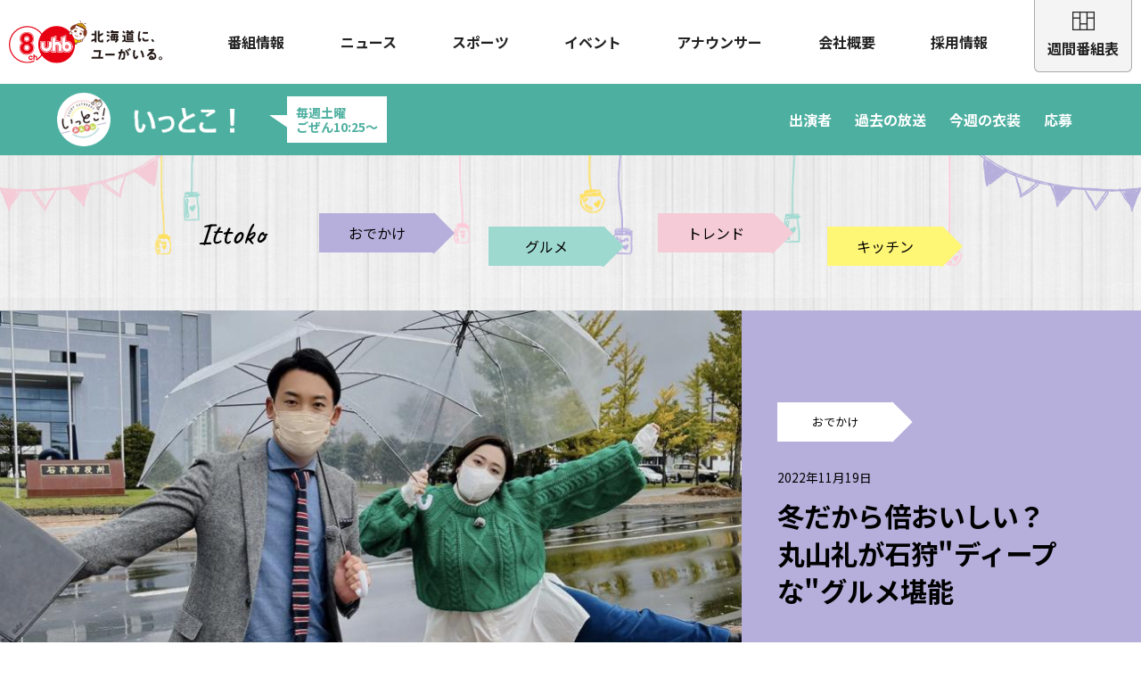

--- FILE ---
content_type: text/html; charset=UTF-8
request_url: https://www.uhb.jp/program/ittoko/odekake/detail.html?id=136
body_size: 19173
content:
<!doctype html>
<html lang="ja">
<head prefix="og: http://ogp.me/ns# fb: http://ogp.me/ns/fb# article: http://ogp.me/ns/article#">
<meta charset="utf-8">
<meta http-equiv="X-UA-Compatible" content="IE=edge">
<!--[if lt IE 9]>
<script src="http://html5shiv.googlecode.com/svn/trunk/html5.js"></script>
<![endif]-->
<meta name="viewport" content="width=device-width,initial-scale=1,shrink-to-fit=no">
<!--ページタイトル：記事ページ、フォトギャラリーページは記事のタイトルのみ、それ以外は指定名 + UHB 北海道文化放送-->
<title>いっとこ！| おでかけ | UHB 北海道文化放送</title>
<meta name="robots" content="index,follow">
<meta name="copyright" content="Hokkaido Cultural Broadcasting co.,Ltd.">
<meta name="format-detection" content="telephone=no">
<meta name="description" content="おいしい・たのしい・あたらしい！週末に役立つ北海道の情報バラエティ。" />
<meta name="keywords" content="UHB,北海道文化放送,8ch,">
<!--ogp-->
<meta property="og:site_name" content="UHB：北海道文化放送" />
<meta property="og:title" content="いっとこ！| おでかけ | UHB：北海道文化放送" />
<meta property="og:type" content="website" />
<meta property="og:url" content="https://www.uhb.jp/program/ittoko/" />
<link rel="canonical" href="https://www.uhb.jp/program/ittoko/">
<meta property="og:image" content="https://www.uhb.jp/program/ittoko/images/ogp2402.jpg?v=20240220102110" />
<meta name="twitter:card" content="summary_large_image" />
<meta name="og:description" content="おいしい・たのしい・あたらしい！週末に役立つ北海道の情報バラエティ。" />
<!--/ogp-->
<!-- base -->
<!--/base -->
<link rel="shortcut icon" href="/common/images/favicon.ico" type="image/vnd.microsoft.icon">
<link rel="apple-touch-icon" href="/common/images/apple-touch-icon.png?20230726">
<script src="https://ajax.googleapis.com/ajax/libs/jquery/3.2.1/jquery.min.js"></script>
<link rel="stylesheet" type="text/css" href="/common/js/slick/slick.css" media="screen" />
<link rel="stylesheet" type="text/css" href="/common/js/slick/slick-theme.css" media="screen" />
<script src="/common/js/slick/slick.min.js"></script>
<script src="/common/js/object-fit-images/ofi.js"></script>
<!--<link rel="stylesheet" href="https://use.fontawesome.com/releases/v5.7.2/css/all.css" integrity="sha384-fnmOCqbTlWIlj8LyTjo7mOUStjsKC4pOpQbqyi7RrhN7udi9RwhKkMHpvLbHG9Sr" crossorigin="anonymous">-->
<!-- fontawesome 6.4.2 update 2023/11/06 -->
<link rel="stylesheet" href="/common/fonts/fontawesome-free-6.4.2-web/css/all.css">
<link rel="stylesheet" href="https://cdn.jsdelivr.net/npm/yakuhanjp@3.4.1/dist/css/yakuhanjp-noto.min.css">
<link rel="preconnect" href="https://fonts.googleapis.com">
<link rel="preconnect" href="https://fonts.gstatic.com" crossorigin>
<link href="https://fonts.googleapis.com/css2?family=Noto+Sans+JP:wght@400;700&family=Roboto:wght@400;700&display=swap" rel="stylesheet">

<link rel="stylesheet" href="/common/css/reset.css?v=20220325031053">
<link rel="stylesheet" href="/common/css/layout_sp.css?v=20240321100812" media="screen and (max-width:767px)">
<link rel="stylesheet" href="/common/css/layout.css?v=20240321100812" media="screen and (min-width:768px)">
<script type="text/javascript" src="/common/js/common.js?v=20220323001818"></script>
<script type="text/javascript" src="https://yads.c.yimg.jp/js/yads-async.js"></script>
<script type="text/javascript" src="https://i.yimg.jp/images/listing/tool/yads/yads-timeline-ex.js"></script>
<meta name="globalsign-domain-verification" content="xEcCWFKaZf4LtaxExxvxrHF0wNjc-S9raW4WlvHUuW" />
<!-- UA -->
<script type="text/javascript">
    var _gaq = _gaq || [];
    _gaq.push(['_setAccount', 'UA-33787608-1']);
    _gaq.push(['_trackPageview']);

    (function() {
        var ga = document.createElement('script');
        ga.type = 'text/javascript';
        ga.async = true;
        ga.src = ('https:' == document.location.protocol ? 'https://ssl' : 'http://www') + '.google-analytics.com/ga.js';
        var s = document.getElementsByTagName('script')[0];
        s.parentNode.insertBefore(ga, s);
    })();
</script>
<!-- Google tag (gtag.js) GA4 -->
<script async src="https://www.googletagmanager.com/gtag/js?id=G-3TZRE6L8G4"></script>
<script>
    window.dataLayer = window.dataLayer || [];

    function gtag() {
        dataLayer.push(arguments);
    }
    gtag('js', new Date());

    gtag('config', 'G-3TZRE6L8G4');
</script>
<script type="text/javascript">
    (function (c, l, a, r, i, t, y) {
        c[a] = c[a] || function () { (c[a].q = c[a].q || []).push(arguments) };
        t = l.createElement(r); t.async = 1; t.src = "https://www.clarity.ms/tag/" + i;
        y = l.getElementsByTagName(r)[0]; y.parentNode.insertBefore(t, y);
    })(window, document, "clarity", "script", "hrepgqbqyk");
</script>
<script data-ad-client="ca-pub-8579627232618288" async src="https://pagead2.googlesyndication.com/pagead/js/adsbygoogle.js"></script>
</head>
<body>
<header class="gHeader">
    <div class="gHeaderInner">
        <div class="headerLogo">
                        <a href="/">
                <img src="/common/images/gheader_logo2023.svg" alt="北海道に、ユーがいる。｜北海道文化放送" width="172" height="auto">
                <img src="/common/images/gheader_logo_small2023.svg" alt="北海道に、ユーがいる。｜北海道文化放送" width="58" height="auto">
            </a>
        </div>
        <a href="/timetable/" class="btnTimetable"><i></i>週間番組表</a>
        <nav class="gNav">
            <ul class="gNavMain">
                <li><a href="/program/">番組情報</a></li>
                <li><a href="/news/">ニュース</a></li>
                <li><a href="/sports/">スポーツ</a></li>
                <li><a href="/event/">イベント</a></li>
                <li><a href="/announcer/">アナウンサー</a></li>
                <li><a href="/company/">会社概要</a></li>
                <li><a href="/recruit/">採用情報</a></li>
            </ul>
            <ul class="gNavSub">
                                <li><a href="/timetable/" class="timetable"><i></i>週間番組表</a></li>
            </ul>
        </nav>
        <div class="btnGNav"><i></i></div>
    </div>
</header>
<!--■■■■■ ittoko CSS ■■■■■-->
<link href="../common/css/common.css?v=1769477237" rel="stylesheet">
<link rel="stylesheet" href="../common/css/slick.css?v=1769477237">
<link rel="stylesheet" href="../common/css/slick-theme.css?v=1769477237">
<link rel="stylesheet" href="../common/css/modal.css?v=1769477237">
<link href="../common/css/style.css?v=1769477237" rel="stylesheet">

</head>
<body>

<div id="wrapper" class="ittoko">
<div class="header_space"></div>	
<div class="content">
<main class="category purple back_light_gray">

<div class="wrap_nav fadein_single">
	<nav class="inner">
		<div class="wrap_logo">
			<a href="/program/ittoko/">
				<img src="/program/ittoko/common/img/logo_circle.png" alt="いっとこ！" width="60" height="60" loading="lazy">
				<img src="/program/ittoko/common/img/logo_text.png" alt="いっとこ！" width="130" height="53" loading="lazy">
			</a>
			<span class="onair">毎週土曜<br>ごぜん10:25～</span>
		</div>
	
		<ul class="pageLink">
			<li><a href="/program/ittoko/cast/">出演者</a></li>
			<li><a href="/program/ittoko/minogashi/">過去の放送</a></li>
			<li><a href="/program/ittoko/fashion/">今週の衣装</a></li>
			<li><a href="/program/ittoko/index.html#nav07">応募</a></li>
			
		</ul>
	</nav><!-- //inner -->
</div><!-- //wrap_nav -->

<nav class="wrap_nav ittoko fadein_single">
		<ul>
			<li class="title_small">Ittoko</li>
			<li><a class="back_purple" href="/program/ittoko/odekake/">おでかけ</a></li>
			<li><a class="back_green" href="/program/ittoko/gourmet/">グルメ</a></li>
			<li><a class="back_pink" href="/program/ittoko/trend/">トレンド</a></li>
			<li><a class="back_yellow" href="/program/ittoko/kitchen/">キッチン</a></li>
		</ul>
</nav><!-- //wrap_nav -->
<!-- ==== section ===== -->
<!-- ==== category_mv ===== -->
<div class="category_mv fadein_single">
	<figure class="wrap_img">
				<img src="data/221119_136/top_image.jpg?1769477237" alt="" loading="lazy">
			</figure><!-- //wrap_img -->
	<div class="wrap_text">
				<div class="vertical">
			<i class="back_white">
				おでかけ			</i>
			<time>
				2022年11月19日			</time>
			<h1 class="title_middle text_left">
				冬だから倍おいしい？<br />
丸山礼が石狩"ディープな"グルメ堪能			</h1>
		</div><!-- //vertical -->
			</div><!-- //wrap_text -->
</div><!-- //category_mv -->
<!-- ==== //category_mv ===== -->


<!-- ==== section ===== -->
<section class="detail fadein_single">
<div class="inner">
	<div class="back_white">
		<div class="w80_block">
							<h2 class="title_large text_left">
					ベーカリーショップ こむぎっこ				</h2>
							<address>
					<dl class="list_dl">
												<dt>住所</dt>
												<dd>石狩市樽川519-2</dd>
												<dt>URL</dt>
												<dd>
							<a href="https://www.instagram.com/komugicco2018/" target="_blank">
							https://www.instagram.com/komugicco2018/							</a>
						</dd>
											</dl>
				</address>
								<p class="mt30 mb30">
					栗パイ　183円　※期間限定<br />
メロンパン　152円<br />
おにぎりぱん(唐揚げ入)　183円				</p>
								<div class="item">
				<div class="wrap_img wide">
				<iframe src="https://www.google.com/maps/embed?pb=!1m18!1m12!1m3!1d2910.4892437532467!2d141.2829884154817!3d43.157253579141354!2m3!1f0!2f0!3f0!3m2!1i1024!2i768!4f13.1!3m3!1m2!1s0x5f0b2427d540cf49%3A0xa0d3b01f7d230942!2z44OZ44O844Kr44Oq44O844K344On44OD44OX44GT44KA44GO44Gj44GT!5e0!3m2!1sja!2sjp!4v1668587047637!5m2!1sja!2sjp" width="600" height="450" style="border:0;" allowfullscreen="" loading="lazy" referrerpolicy="no-referrer-when-downgrade"></iframe>				</div>
				</div>
						</div><!-- //w80_block -->	
			<ul class="detail_slide">
								<li>
					<img src="data/221119_136/551_01.jpg" alt="" width="370" height="370" loading="lazy">
								<li>
					<img src="data/221119_136/551_02.jpg" alt="" width="370" height="370" loading="lazy">
								<li>
					<img src="data/221119_136/551_03.jpg" alt="" width="370" height="370" loading="lazy">
								<li>
					<img src="data/221119_136/551_04.jpg" alt="" width="370" height="370" loading="lazy">
								</li>
			</ul>
				</div><!-- //back_white -->
	<div class="back_white">
		<div class="w80_block">
							<h2 class="title_large text_left">
					OutdoorCafe 野菜香房				</h2>
							<address>
					<dl class="list_dl">
												<dt>住所</dt>
												<dd>石狩市緑宛台東1条2丁目79</dd>
												<dt>URL</dt>
												<dd>
							<a href="https://www.yasaikoubou.jp/" target="_blank">
							https://www.yasaikoubou.jp/							</a>
						</dd>
											</dl>
				</address>
								<p class="mt30 mb30">
					旬野菜もりもり蒸焼きランチ　1000円　※パン・スープ付<br />
バターチキンカレー　1000円<br />
旬野菜と海老の鉄鍋うどん　1000円　※季節限定				</p>
								<div class="item">
				<div class="wrap_img wide">
				<iframe src="https://www.google.com/maps/embed?pb=!1m18!1m12!1m3!1d2910.388535819423!2d141.33714871548182!3d43.15936787914138!2m3!1f0!2f0!3f0!3m2!1i1024!2i768!4f13.1!3m3!1m2!1s0x5f0b25af9897744b%3A0x9751fcfc2b1452f4!2zT3V0ZG9vckNhZmXph47oj5zpppnmiL8!5e0!3m2!1sja!2sjp!4v1668587224069!5m2!1sja!2sjp" width="600" height="450" style="border:0;" allowfullscreen="" loading="lazy" referrerpolicy="no-referrer-when-downgrade"></iframe>				</div>
				</div>
						</div><!-- //w80_block -->	
			<ul class="detail_slide">
								<li>
					<img src="data/221119_136/552_01.jpg" alt="" width="370" height="370" loading="lazy">
								<li>
					<img src="data/221119_136/552_02.jpg" alt="" width="370" height="370" loading="lazy">
								<li>
					<img src="data/221119_136/552_03.jpg" alt="" width="370" height="370" loading="lazy">
								<li>
					<img src="data/221119_136/552_04.jpg" alt="" width="370" height="370" loading="lazy">
								</li>
			</ul>
				</div><!-- //back_white -->
	<div class="back_white">
		<div class="w80_block">
							<h2 class="title_large text_left">
					牛かつ いち華 隠れ家				</h2>
							<address>
					<dl class="list_dl">
												<dt>住所</dt>
												<dd>石狩市花畔2条1丁目175</dd>
												<dt>URL</dt>
												<dd>
							<a href="https://www.ichihana-gyuukatsu.com/" target="_blank">
							https://www.ichihana-gyuukatsu.com/							</a>
						</dd>
											</dl>
				</address>
								<p class="mt30 mb30">
					牛かつ定食　1450円<br />
メンチかつ定食　1200円<br />
メンチかつ(単品)　350円				</p>
								<div class="item">
				<div class="wrap_img wide">
				<iframe src="https://www.google.com/maps/embed?pb=!1m18!1m12!1m3!1d2909.8306527018094!2d141.3111098154822!3d43.17107877914081!2m3!1f0!2f0!3f0!3m2!1i1024!2i768!4f13.1!3m3!1m2!1s0x5f0b25a6aa3616f3%3A0xd2a07bf6c0c2158a!2z54mb44GL44GkIOOBhOOBoeiPryDpmqDjgozlrrY!5e0!3m2!1sja!2sjp!4v1668587324887!5m2!1sja!2sjp" width="600" height="450" style="border:0;" allowfullscreen="" loading="lazy" referrerpolicy="no-referrer-when-downgrade"></iframe>				</div>
				</div>
						</div><!-- //w80_block -->	
			<ul class="detail_slide">
								<li>
					<img src="data/221119_136/553_01.jpg" alt="" width="370" height="370" loading="lazy">
								<li>
					<img src="data/221119_136/553_02.jpg" alt="" width="370" height="370" loading="lazy">
								<li>
					<img src="data/221119_136/553_03.jpg" alt="" width="370" height="370" loading="lazy">
								<li>
					<img src="data/221119_136/553_04.jpg" alt="" width="370" height="370" loading="lazy">
								<li>
					<img src="data/221119_136/553_05.jpg" alt="" width="370" height="370" loading="lazy">
								</li>
			</ul>
				</div><!-- //back_white -->
	
</div><!-- //inner -->
</section><!-- //corner -->
<!-- ==== //section ===== -->

<!-- ==== section ===== -->
<section class="topics back_light_gray detail pt10">
<div class="inner">
	<h3 class="title_middle text_left">おすすめの記事</h3>
	<div class="wrap_item column4">
				<article class="item">
			<a href="detail.html?id=288">
				<figure class="wrap_img wide">
										<img src="data/260124_288/top_image.jpg" width="285" height="161" alt="" loading="lazy">
									</figure>
				<div class="wrap_text">
					<h4 class="title_small text_left">
						丸山礼もびっくり！有名店が挑む“まさかの別ジャンル”					</h4>
				</div>
			</a>
			<div class="wrap_info">
				<time>
					2026年01月24日				</time>
				<i class="back_purple">
					おでかけ				</i>
			</div>
		</article><!-- //item -->
				<article class="item">
			<a href="detail.html?id=285">
				<figure class="wrap_img wide">
										<img src="data/251213_285/top_image.jpg" width="285" height="161" alt="" loading="lazy">
									</figure>
				<div class="wrap_text">
					<h4 class="title_small text_left">
						丸山礼が冬に食べたい熱々ランチを巡る					</h4>
				</div>
			</a>
			<div class="wrap_info">
				<time>
					2025年12月13日				</time>
				<i class="back_purple">
					おでかけ				</i>
			</div>
		</article><!-- //item -->
				<article class="item">
			<a href="detail.html?id=283">
				<figure class="wrap_img wide">
										<img src="data/251129_283/top_image.jpg" width="285" height="161" alt="" loading="lazy">
									</figure>
				<div class="wrap_text">
					<h4 class="title_small text_left">
						丸山礼が話題の新店グルメを満喫					</h4>
				</div>
			</a>
			<div class="wrap_info">
				<time>
					2025年11月29日				</time>
				<i class="back_purple">
					おでかけ				</i>
			</div>
		</article><!-- //item -->
				<article class="item">
			<a href="detail.html?id=281">
				<figure class="wrap_img wide">
										<img src="data/251115_281/top_image.jpg" width="285" height="161" alt="" loading="lazy">
									</figure>
				<div class="wrap_text">
					<h4 class="title_small text_left">
						丸山礼が小樽で愛され続ける肉グルメを堪能					</h4>
				</div>
			</a>
			<div class="wrap_info">
				<time>
					2025年11月15日				</time>
				<i class="back_purple">
					おでかけ				</i>
			</div>
		</article><!-- //item -->
			</div><!-- //column4 -->
</div><!-- //inner -->
</section><!-- //corner -->
<!-- ==== //section ===== -->

</main>
</div><!-- //content -->
</div><!-- //wrapper -->
<footer class="gFooter">
        <div class="pageTop">
        <a href="javascript:void(0)"><i class="fas fa-chevron-up"></i><span>TOP</span></a>
    </div>
        <div class="gFooterInner">
        <img src="/common/images/gfooter_logo.svg" alt="北海道文化放送" class="gfooterLogo" width="375" height="auto">
        <nav class="gFootNav">
            <ul>
                <li><a href="/company/">会社情報</a></li>
                <li><a href="/recruit/">採用情報</a></li>
                <li><a href="/inquiry/">ご意見・ご要望</a></li>
                <li><a href="/company/link/">関連リンク</a></li>
                <li><a href="/info/en/uhb_information/">English</a></li>
            </ul>
        </nav>
        <div class="copy">
            <p>本サイトに掲載されている写真・画像・文章等について、無断で複写・複製・転載・加工などを行うと、著作権に基づく処罰の対象となる場合があります。</p>
            <p>Copyright © Hokkaido Cultural Broadcasting co.,Ltd. All rights reserved.</p>
        </div>
    </div>
</footer>
<script async src="https://s.yimg.jp/images/listing/tool/cv/ytag.js"></script>
<script>
window.yjDataLayer = window.yjDataLayer || [];
function ytag() { yjDataLayer.push(arguments); }
ytag({
  "type":"yjad_retargeting",
  "config":{
    "yahoo_retargeting_id": "KG22LKERSV",
    "yahoo_retargeting_label": "",
    "yahoo_retargeting_page_type": "",
    "yahoo_retargeting_items":[
      {item_id: '', category_id: '', price: '', quantity: ''}
    ]
  }
});
</script>
</body>
</html>

<!-- jquery -->
<script src="https://ajax.googleapis.com/ajax/libs/jquery/3.2.1/jquery.min.js"></script><!-- 削除？ -->

<!-- ittoko js -->
<script src="../common/js/slick.min.js?v=1769477237"></script><!-- 削除？ -->
<script src="https://cdnjs.cloudflare.com/ajax/libs/protonet-jquery.inview/1.1.2/jquery.inview.min.js"></script>
<script src="../common/js/setting.js?v=1769477237"></script>
<script src="../common/js/modal.js?v=1769477237"></script>
<script src="../common/js/ofi.js?v=1769477237"></script>

<script>objectFitImages();</script>
</body>
</html>


--- FILE ---
content_type: text/html; charset=utf-8
request_url: https://www.google.com/recaptcha/api2/aframe
body_size: 267
content:
<!DOCTYPE HTML><html><head><meta http-equiv="content-type" content="text/html; charset=UTF-8"></head><body><script nonce="V2nCjP6Xoag-SNcxcqNW0g">/** Anti-fraud and anti-abuse applications only. See google.com/recaptcha */ try{var clients={'sodar':'https://pagead2.googlesyndication.com/pagead/sodar?'};window.addEventListener("message",function(a){try{if(a.source===window.parent){var b=JSON.parse(a.data);var c=clients[b['id']];if(c){var d=document.createElement('img');d.src=c+b['params']+'&rc='+(localStorage.getItem("rc::a")?sessionStorage.getItem("rc::b"):"");window.document.body.appendChild(d);sessionStorage.setItem("rc::e",parseInt(sessionStorage.getItem("rc::e")||0)+1);localStorage.setItem("rc::h",'1769477244503');}}}catch(b){}});window.parent.postMessage("_grecaptcha_ready", "*");}catch(b){}</script></body></html>

--- FILE ---
content_type: text/css
request_url: https://www.uhb.jp/common/css/reset.css?v=20220325031053
body_size: 1261
content:
@charset "UTF-8";
/* ------------------------------------------
  reset  - Eric Meyer's Reset CSS 2.0
------------------------------------------ */
html, body, div, span, applet, object, iframe,
h1, h2, h3, h4, h5, h6, p, blockquote, pre,
a, abbr, acronym, address, big, cite, code,
del, dfn, em, img, ins, kbd, q, s, samp,
small, strike, strong, sub, sup, tt, var,
b, u, i, center,
dl, dt, dd, ol, ul, li,
fieldset, form, label, legend,
table, caption, tbody, tfoot, thead, tr, th, td,
article, aside, canvas, details, embed, 
figure, figcaption, footer, header, hgroup, 
menu, nav, output, ruby, section, summary,
time, mark, audio, video {
    margin: 0;
    padding: 0;
    border: 0;
    font-size: 100%;
    font: inherit;
    vertical-align: baseline;
    font-style: normal;
}
/* HTML5 display-role reset for older browsers */
article, aside, details, figcaption, figure, 
footer, header, hgroup, menu, nav, section {
    display: block;
}
body {
    line-height: 1;
}
ol, ul {
    list-style: none;
}
blockquote, q {
    quotes: none;
}
blockquote:before, blockquote:after,
q:before, q:after {
    content: '';
    content: none;
}
table {
    border-collapse: collapse;
    /* border-collapse: separate; */
    border-spacing: 0;
}
h1, h2, h3, h4, h5, h6{
}
img {
    max-width: 100%;
}
img.w100 {
    width: 100%;
}

/* ------------------------------------------
  link
------------------------------------------ */
/*
a{-moz-outline-style:none;color: #299dd4;transition: .3s;}
a:link,a:visited,a:hover,a:active {text-decoration:none;}
a:hover,a:active {opacity:0.8}
*/
a {
    color: #007bff;
    text-decoration: none;
}
a:hover {
    color: #0056b3;
}

/* ------------------------------------------
  font
------------------------------------------ */
*,
*::before,
*::after {
  box-sizing: border-box;
}

html{
    font-size: 62.5%;
}
@media (min-width: 1280px) {
}
@media (min-width: 768px) and (max-width: 1279px) {
}
@media (max-width: 767px) {
}
body{
    background-color: #fff;
    font-family: 'Roboto', YakuHanJP_Noto, 'Noto Sans JP', 游ゴシック体, 'Yu Gothic', YuGothic, 'ヒラギノ角ゴ Pro W3', 'Hiragino Kaku Gothic Pro', 'メイリオ', Meiryo, 'ＭＳ Ｐゴシック', sans-serif;
    font-size: 1.4rem;
    line-height: 1.5;
    color: #222;
    min-height: 100vh;
    display: flex;
    flex-direction: column;
}
/*---IE（游ゴシックが上にずれるため修正）---*/
@media screen\0 {
    body{
        font-family: 'Roboto', YakuHanJP_Noto, 'Noto Sans JP', 'ヒラギノ角ゴ Pro W3', 'Hiragino Kaku Gothic Pro', 'メイリオ', Meiryo, 'ＭＳ Ｐゴシック', sans-serif;
    }
}

/* common style*/
@media (min-width: 1200px){
    .container {
        max-width: 1280px;
        margin: 0 auto;
    }
}
.aright{
	text-align:right;
}

.fright{
	float:right;
	margin-left:10px;
}

.fleft{
	float:left;
	margin-right:10px;
}

.clr{
	clear:both;
}
/* - ClearFix ------------------------------------------------------ */
.clrFix:after { clear: both; height: 0; font-size: 0; visibility: hidden; display: block; content: "."; }
.clrFix {display:inline-table; }
/* Hides from IE-mac \*/
* html .clrFix {height:1%;}
.clrFix {display:block;}

--- FILE ---
content_type: text/css
request_url: https://www.uhb.jp/program/ittoko/common/css/common.css?v=1769477237
body_size: 4284
content:
@charset "utf-8";
@import url('https://fonts.googleapis.com/css2?family=Caveat:wght@500&family=Noto+Sans+JP&display=swap');
/* CSS Document */
body{
	font-family:'Noto Sans JP',"ヒラギノ角ゴ ProN W3","Hiragino Kaku Gothic ProN","メイリオ",Meiryo,sans-serif;
	font-size: 16px;
	line-height: 1.8;
	color: #000000;
	margin: 0;
	padding: 0;
}
#wrapper{
	margin: 0;
	padding: 0;
	overflow: hidden;
}
.content{
	margin: 0;
	padding: 0;
}
.wrap_area{
	display: flex;
	flex-wrap: wrap;
	justify-content: space-between;
	max-width: 1196px;
	margin: 0 auto;
}
*:focus {
  outline: none;
}
/* ============================

aside

=============================*/
.wrap_area .area_left{
	width: calc(100% - 330px);
}


.wrap_area .area_right{
	width: 300px;
	padding: 0;
}
.wrap_area .area_right .title_small {
    text-align: left;
    padding: 20px;
    background: #F3F3F3;
    border-left: 3px solid #CF2C25;
	margin: 0;
}
.wrap_area .area_right .l_nav ul{
	margin: 0;
	padding: 0;
}
.wrap_area .area_right .l_nav ul li{
	list-style: none;
}
.wrap_area .area_right .l_nav ul li a {
    display: block;
    padding: 20px 10px;
    border-bottom: 1px dotted #707070;
    transition: 0.3s all;
}
.wrap_area .area_right .l_nav ul li a:hover{
	background: #F3F3F3;
}
.wrap_area .area_right .l_nav ul li > ul {
    margin: 0 0 0 20px;
    font-size: 90%;
}
.wrap_area .area_right .l_nav ul li > ul > li {
    position: relative;
}
.wrap_area .area_right .l_nav ul li > ul > li::before {
    content: "";
    width: 6px;
    height: 2px;
    background: #000000;
    position: absolute;
    top: 50%;
    left: 0;
}
.wrap_area .area_right .l_nav ul > li > ul > li a {
    padding: 15px 10px;
}




/* ============================

toggle共通

=============================*/
.wrap_toggle{
	position: relative;
}
.wrap_toggle .toggle_arrow{
	display: none;
	width: 60px;
	height: 60px;
	position: absolute;
	top: 0;
	right: 0;
}
.wrap_toggle .toggle_arrow::after {
    content: "";
    width: 20px;
    height: 20px;
    border-top: 1px solid #000000;
    border-left: 1px solid #000000;
    transform: rotate(-135deg);
    display: block;
    position: absolute;
    top: 15px;
    left: calc(50% - 7px);
}
.wrap_toggle .open.toggle_arrow::after{
	transform: rotate(45deg);
	top: 24px;
}


/* ============================

TITLE

=============================*/
/* ページタイトル */
.wrap_title_page{
	background-size: cover;
    background-position: 0 center;
    background-repeat: no-repeat;
	padding: 50px 50px 70px 50px;
}
.title_page {
    font-weight: normal;
    font-size: 43px;
    letter-spacing: 3px;
	line-height: 1.3;
}
.title_page .text_small {
    font-size: 14px;
    letter-spacing: 0;
}
/* ページタイトル通常 */
.wrap_title_page.nomal{
	position: relative;
	height: 445px;
}
.wrap_title_page.nomal .wrap_title{
	background: rgba(255,255,255,0.7);
	padding: 30px;
	position: absolute;
	width: 50%;
	top: 50%;
	left: 40%;
	transform: translateY(-50%);
}
.wrap_title_page.nomal i {
    padding: 10px 0;
}
.wrap_title_page.nomal .wrap_title .title_page {
    margin-bottom: 10px;
}
.wrap_title_page.nomal .wrap_title .title_middle {
    text-align: left;
    margin-bottom: 20px;
    letter-spacing: 2px;
}
.wrap_title_page.nomal .wrap_title .lead{
	
}


/* 見出し大 */
.title_large{
	font-size: 200%;
	padding: 0 0 20px 0;
	margin: 0 0 20px 0;
	position: relative;
	text-align: center;
	font-weight: normal;
	line-height: 1.3;
	font-family: 'Noto Sans JP',"ヒラギノ角ゴ ProN W3","Hiragino Kaku Gothic ProN","メイリオ",Meiryo,sans-serif;
}
.title_large::after{
	content: "";
	width: 35px;
	height: 5px;
	background: #CF2C25;
	position: absolute;
	bottom: 0;
	left: 50%;
	transform: translateX(-50%);
}
.title_large .text_small {
    margin: 10px 0 5px 0;
    font-size: 60%;
    display: inline-block;
}
/* 左寄せの時は無し */
.title_large.text_left::after {
    background: inherit;
}

/* 見出し中 */
.title_middle{
	font-size: 140%;
	margin: 0 0 30px 0;
	text-align: center;
	line-height: 1.4;
	font-weight: 600;

}
/* 見出し小 */
.title_small{
	font-size: 125%;
	margin: 10px 0;
	text-align: center;
	font-weight: normal;
	line-height: 1.4;
	font-family: 'Noto Sans JP',"ヒラギノ角ゴ ProN W3","Hiragino Kaku Gothic ProN","メイリオ",Meiryo,sans-serif;
}


/* ============================

SECTION

=============================*/
.inner{
	max-width: 1200px;
	width: 90%;
	margin: 0 auto;
	padding: 80px 0 80px 0;
}


/* ============================

カラム

=============================*/
.wrap_item{
	display: flex;
	flex-wrap: wrap;
}
.wrap_item > .item{
	margin: 0 1% 40px 1%;
	position: relative;
}
/* サムネ */
.item .wrap_img{
	position: relative;
	width: 100%;
	margin-bottom: 0;
	overflow: hidden;
}
.item .wrap_img::before{
	content:"";
    display: block;
    /*padding-top: 75%;*/
}
.item .wrap_img.wide::before{
    padding-top: 56.25%;/* サムネ ワイド*/
}
.item .wrap_img.square::before{
    padding-top: 80%;/* サムネ 正方形に近い*/
}
/*
.item .wrap_img iframe{
	/* ★このあたりは修正 */
	/*
	position: absolute;
    top: 0;
    right: 0;
/*	transform: translate(-50%,-50%);*/
/*	width: 100% !important;
	height: 100% !important;
	object-fit: cover;
	font-family: 'object-fit: cover;'; /* ofi.js */
/*
}*/
.item .wrap_img img {
	position: absolute;
	left: 50%;
	top: 50%;
	transform: translate(-50%,-50%);
	width: 100%;
	height: 100%;
	object-fit: cover;
	font-family: 'object-fit: cover;'; /* ofi.js */
}



/* aタグオンマウス */
.item a .wrap_img img{
	transition: all .3s;
}
.item a:hover .wrap_img img{
	transform: translate(-50%,-50%) scale(1.05,1.05)!important;
	transform-origin: center center;
}
.item .wrap_text{}

/* 2カラム */
.wrap_item.column2{	margin-left: -1%;margin-right: -1%;}
.wrap_item.column2 > .item{
	width: 48%;
}
/* 3カラム */
.wrap_item.column3{	margin-left: -1%;margin-right: -1%;}
.wrap_item.column3 > .item{
	width: 31.3333%;
}
/* 4カラム */
.wrap_item.column4{	margin-left: -1%;margin-right: -1%;}
.wrap_item.column4 > .item{
	width: 23%;
}



/* ============================

詳細ページ

=============================*/
.wrap_item.detail {
    margin: 0 auto 40px auto;
    display: block;
}
.wrap_item.detail .item {
    margin: 0 0 40px 0;
}





/* ============================

ボタン

=============================*/
.btn {
    display: block;
    padding: 20px;
    text-align: center;
    transition: all 0.3s;
    border: 2px solid #4DAFA0;
    color: #000000;
    max-width: 300px;
    position: relative;
    z-index: 1;
    border-radius: 10px;
	margin: 30px auto;
	cursor: pointer;
	background: #ffffff;
	font-weight: bold;
}
.btn:hover{
	background: #F4F4F4;
}
.btn .arrow {
    border-right: 2px solid #4DAFA0;
    border-bottom: 2px solid #4DAFA0;
    height: 10px;
    width: 10px;
    margin: 0 0 3px 10px;
    transform: rotate(45deg);
    display: inline-block;
}




/* サブボタン */
a.btn.back_light_gray {
    border: none;
    color: #000000;
	background: #E2E2E2;
	padding: 13px 20px 13px 20px;
	max-width: 290px;
	font-size: 90%;
}
a.btn.back_light_gray::before{
	position: absolute;
	top: 0;
	right: 0;
	bottom: 0;
	left: 0;
	z-index: -1;
	background: #E2E2E2;
	transition: transform .3s;
	content: "";
	transform-origin: right top;
	transform: scale(0, 1);
}
a.btn.back_light_gray::after{
	position: absolute;
	top: 0;
	right: 0;
	bottom: 0;
	left: 0;
	z-index: -2;
	background: rgba(255,255,255,0.5);
	content: "";
}
a.btn.back_light_gray:hover:before{
	transform-origin: left bottom;
	transform: scale(1, 1);
	content: "";
}

/* フォームボタン */
.btn.form{
	display: inline-block;
	padding: 10px;
	width: 200px;
	cursor: pointer;
}
.btn.form:disabled{
	border-color: #707070;
	color: #707070;
	cursor: default;
}
.btn.form:disabled:hover:before{
	content: none;
}
input.btn.form{
	background: #ffffff;
}
input.btn.form:hover{
	background: #CF2C25;
}
input.btn.form:disabled:hover{
	border-color: #707070;
	color: #707070;
	cursor: default;
	background: #ffffff;
}



/* ============================

アイコン

=============================*/
i {
    font-size: 80%;
    display: inline-block;
    line-height: 1;
    font-style: normal;
}



/* ============================

改行

=============================*/
br.sp{	display: none;}
br.pc{	display: block;}


/* ============================

注意喚起

=============================*/
.caution {
    margin-left: 1em;
    text-indent: -1em;
    font-size: 90%;
    line-height: 1.3;
}
.caution::before {
    content: "※";
}

/* ============================

リスト

=============================*/
/* ul ol */
.list_ul,
.list_ol{
	padding-left: 20px;
	margin: 10px 0;
}
.list_ul li,
.list_ol li{
	margin-bottom: 5px;
}
.list_ul li {
    list-style: disc;
}
.no_style{
	list-style: none;
	padding-left: 0;
	margin: 10px 0;
}
/* list_desc */
.list_desc {
    padding-left: 22px;
}
.list_desc li {
    list-style: none;
    margin-bottom: 10px;
}
.list_desc li::before {
    content: "";
    height: 12px;
    width: 12px;
    background: #E84343;
    display: inline-block;
    margin: 0 10px 0px -21px;
    border-radius: 50%;
}

/* dl */
.list_dl{
	display: flex;
    flex-wrap: wrap;
}
.list_dl dt {
    width: 20%;
    font-weight: bold;
}
.list_dl dd {
    width: 80%;
    padding-left: 2%;
	line-height: 1.5;
	margin-bottom: 10px;
}
.list_dl.short dt {
    width: 15%;
}
.list_dl.short dd {
    width: 83%;
    margin-left: 2%;
}
.list_dl.half dt {
    width: 50%;
}
.list_dl.half dd {
    width: 48%;
    margin-left: 2%;
}



/* ============================

幅調整

=============================*/
.w100_block {
    width: 100%;
}
.w90_block {
    width: 90%;
}
.w80_block {
    width: 80%;
}
.w70_block {
    width: 70%;
}


/* ============================

背景色

=============================*/
.back_black,a.back_black{
    color: #ffffff;
    background: #000;
}

.back_purple,a.back_purple{
	background: #B6AEDB;
}
.back_green,a.back_green{
    background: #9ED9D0;
}
.back_pink,a.back_pink{
	background: #F4CBD7;
}
.back_yellow,a.back_yellow{
	background: #FEF675;
}
.back_light_gray,a.back_light_gray{
    color: #000000;
    background: #F8F8F8;
}
.back_red,a.back_red{
    color: #fff;
    background: #CF2C25;
}
.back_white,a.back_white{
	color: #000000;
	background: #ffffff;
}

/* ============================

テーブル 

=============================*/
/* 枠線 */
table.tbl_line{
	border-collapse: collapse;
    width: 100%;
}
table.tbl_line th,
table.tbl_line td {
    border: solid 1px #C8C8C8;
    padding: 10px;
}
table.tbl_line th {
    background: #F3F3F3;
}
table.tbl_line caption {
    text-align: left;
    margin-bottom: 10px;
}

/* ============================

枠・線

=============================*/
.line_black{border: 1px solid #000000;}
.line_red{border: 1px solid #CF2C25;}
.line_gray{border: 1px solid #707070;}
.line_light_gray{border: 1px solid #F3F3F3;}
.line_light_white{border: 1px solid #ffffff;}

/* ============================

書式

=============================*/
/* 段落 */
.text_center{text-align: center;}
.text_left{text-align: left;}
.text_right{text-align: right;}

/* テキスト */
.storong{font-weight: bold;}
.text_red,a.text_red{ color: #CF2C25;}
.text_green,a.text_green{ color: #4DAFA0;}
.text_gray,a.text_gray{ color: #707070;}
.text_black,a.text_black{ color: #000000;}
.text_white,a.text_white{ color: #ffffff;}
.text_marker_red {background: #CF2C25;color: #ffffff;padding: 2px 8px 1px 8px; display: inline-block;}
.text_marker_light_gray {background: #F3F3F3;padding: 2px 8px 1px 8px; display: inline-block;}
.text_marker_gray {background: #707070;padding: 2px 8px 1px 8px; color: #ffffff; display: inline-block;}
.text_marker_black {background: #000000;padding: 2px 8px 1px 8px; color: #ffffff; display: inline-block;}
.text_storong{	font-weight: bold;}
.text_underline{text-decoration: underline;}
.text_large{ font-size: 130%;}
.text_small{ font-size: 80%;}
address,
em{
	font-style: normal;
}

/* リンク */
a{
	text-decoration: none;
	color: #000000;
	transition: 0.3s all;
	word-break: break-all;
}
a.text_red,
a.text_gray,
a.text_black{
	word-break: break-all;
}
a.text_red:hover,
a.text_gray:hover,
a.text_black:hover{
	text-decoration: underline;
}

.link_out::after{
	content: "";
	display: inline-block;
	width: 20px;
	height: 20px;
	background: url("../img/common/icon_out_link_rd.png") center center no-repeat;
	background-size: contain;
	margin: 0 0 -4px 3px;
}
.link_out.text_black::after{
	background: url("../img/common/icon_out_link_bk.png") center center no-repeat;
	background-size: contain;
}
.link_out.text_white::after{
	background: url("../img/common/icon_out_link_wh.png") center center no-repeat;
	background-size: contain;
}

.link_pdf::after{
	content: "";
	display: inline-block;
	width: 20px;
	height: 20px;
	background: url("../img/common/icon_pdf_rd.png") center center no-repeat;
	background-size: contain;
	margin: 0 0 -4px 3px;
}



/* ============================

margine padding

=============================*/
/* margin */
.mauto{ margin: auto;}
.m10{ margin: 10px;}
.m20{ margin: 20px;}
.m30{ margin: 30px;}
.m40{ margin: 40px;}
.m50{ margin: 50px;}
.m60{ margin: 60px;}
.m70{ margin: 70px;}
.m80{ margin: 80px;}
.m90{ margin: 90px;}
.m100{ margin: 100px;}
.mt10{	margin-top: 10px;}
.mt20{	margin-top: 20px;}
.mt30{	margin-top: 30px;}
.mt40{	margin-top: 40px;}
.mt50{	margin-top: 50px;}
.mt60{	margin-top: 60px;}
.mt70{	margin-top: 70px;}
.mt80{	margin-top: 80px;}
.mt90{	margin-top: 90px;}
.mt100{	margin-top: 100px;}
.mb10{	margin-bottom: 10px;}
.mb20{	margin-bottom: 20px;}
.mb30{	margin-bottom: 30px;}
.mb40{	margin-bottom: 40px;}
.mb50{	margin-bottom: 50px;}
.mb60{	margin-bottom: 60px;}
.mb70{	margin-bottom: 70px;}
.mb80{	margin-bottom: 80px;}
.mb90{	margin-bottom: 90px;}
.mb100{	margin-bottom: 100px;}
.mr10{	margin-right: 10px;}
.mr20{	margin-right: 20px;}
.mr30{	margin-right: 30px;}
.mr14{	margin-right: 40px;}
.mr50{	margin-right: 50px;}
.mr60{	margin-right: 60px;}
.mr70{	margin-right: 70px;}
.mr80{	margin-right: 80px;}
.mr90{	margin-right: 90px;}
.mr100{	margin-right: 100px;}
.ml10{	margin-left: 10px;}
.ml20{	margin-left: 20px;}
.ml30{	margin-left: 30px;}
.ml14{	margin-left: 40px;}
.ml50{	margin-left: 50px;}
.ml60{	margin-left: 60px;}
.ml70{	margin-left: 70px;}
.ml80{	margin-left: 80px;}
.ml90{	margin-left: 90px;}
.ml100{	margin-left: 100px;}
/* padding */
.p10{ padding: 10px;}
.p20{ padding: 20px;}
.p30{ padding: 30px;}
.p40{ padding: 40px;}
.p50{ padding: 50px;}
.p60{ padding: 60px;}
.p70{ padding: 70px;}
.p80{ padding: 80px;}
.p90{ padding: 90px;}
.p100{ padding: 100px;}
.pt10{	padding-top: 10px;}
.pt20{	padding-top: 20px;}
.pt30{	padding-top: 30px;}
.pt40{	padding-top: 40px;}
.pt50{	padding-top: 50px;}
.pt60{	padding-top: 60px;}
.pt70{	padding-top: 70px;}
.pt80{	padding-top: 80px;}
.pt90{	padding-top: 90px;}
.pt100{	padding-top: 100px;}
.pb10{	padding-bottom: 10px;}
.pb20{	padding-bottom: 20px;}
.pb30{	padding-bottom: 30px;}
.pb14{	padding-bottom: 40px;}
.pb50{	padding-bottom: 50px;}
.pb60{	padding-bottom: 60px;}
.pb70{	padding-bottom: 70px;}
.pb80{	padding-bottom: 80px;}
.pb90{	padding-bottom: 90px;}
.pb100{	padding-bottom: 100px;}
.pr10{	padding-right: 10px;}
.pr20{	padding-right: 20px;}
.pr30{	padding-right: 30px;}
.pr40{	padding-right: 40px;}
.pr50{	padding-right: 50px;}
.pr60{	padding-right: 60px;}
.pr70{	padding-right: 70px;}
.pr80{	padding-right: 80px;}
.pr90{	padding-right: 90px;}
.pr100{	padding-right: 100px;}
.pl10{	padding-left: 10px;}
.pl20{	padding-left: 20px;}
.pl30{	padding-left: 30px;}
.pl40{	padding-left: 40px;}
.pl50{	padding-left: 50px;}
.pl60{	padding-left: 60px;}
.pl70{	padding-left: 70px;}
.pl80{	padding-left: 80px;}
.pl90{	padding-left: 90px;}
.pl100{	padding-left: 100px;}



@media screen and (max-width: 1199px) {
/*
============================ TB CSS ============================

TB専用CSS ipadpro 1200px

================================================================
*/

/* ============================

カラム 1200px

=============================*/
.wrap_area .column5 .item,
.wrap_area .column4 .item{
	width: 46%;
}
.wrap_area .column5 .item .line_circle,
.wrap_area .column4 .item .line_circle{
    width: 70px;
    height: 70px;
    top: -40px;
	padding-top: 15px;
	font-size: 180%;
}




}/* end 1200px */




@media screen and (max-width: 1023px) {
/*
============================ TB CSS ============================

TB専用CSS ipadpro 1024px

================================================================
*/

/* ============================

aside 1024px

=============================*/
.wrap_area .area_left,
.wrap_area .area_right{
    width: 100%;
}



/*  1024px */
.inner{
}

/* ============================

toggle共通　1024px

=============================*/
.hover .toggle_arrow{
	display: block;
}


/* ============================

リード文 1024px

=============================*/
.lead p{
	width: 100%;
}


}/* end 1024px */


@media screen and (max-width: 767px) {
/*
============================ sp CSS ============================

SP専用CSS 横スマホ　ipad 768px

================================================================
*/
/*  1024px */
.inner{
	padding: 40px 0;
}
/* ============================

パンくず 768px

=============================*/
.breadcrumb ul li {
    margin-right: 26px;
}
.breadcrumb ul li::after {
    width: 10px;
    top: 13px;
}
.breadcrumb ul li a i {
    padding: 0;
    margin-bottom: -3px;
}


/* ============================

カラム 768px

=============================*/

/* 2カラム
.wrap_item.column2{	margin-left: 0;margin-right: 0;}
.wrap_item.column2 .item{
	width: 96%;
} */
/* 3カラム */
.wrap_item.column3{	margin-left: 0;margin-right: 0;}
.wrap_item.column3 .item{
	width: 96%;
}
/* 4カラム */
.wrap_item.column4{	margin-left: 0;margin-right: 0;}
.wrap_item.column4 .item {
    width: 46%;
    margin: 0 2% 40px 2%;
}
/* 5カラム */
.wrap_item.column5{	margin-left: 0;margin-right: 0;}
.wrap_item.column5 .item{
	width: 96%;
}
.line_circle {
    width: 50px;
    height: 50px;
    top: -30px;
    left: 50%;
    transform: translateX(-50%);
    font-size: 140%;
    padding-top: 9px;
}
.line_circle + .wrap_text {
    margin-bottom: 20px
}
.item > .arrow {
    position: relative;
    top: 10px;
    right: inherit;
    width: 2px;
    height: 20px;
    transform: rotate(0) translateX(-50%);
    display: block;
    background: #000000;
    margin: 0 auto 30px auto;
}
/* テキストとセット時 */
.wrap_line_circle .line_circle {
    bottom: -20px;
    width: 80px;
    height: 80px;
    padding-top: 20px;
}
.wrap_line_circle .title_small{
	padding-left: 80px;
}

.item > .arrow::after {
    transform: rotate(135deg);
    top: 12px;
    right: -4px;
}

/*　横　*/
.wrap_item.beside .item .wrap_img {
    width: 100%;
}
.wrap_item.beside .item .wrap_text {
    width: 100%;
}


/* ============================

ボタン 768px

=============================*/




/* ============================

幅調整 768px

=============================*/
.w90_block,
.w80_block,
.w70_block{
    width: 100%;
}

/* ============================

リスト　768px

=============================*/
.list_dl dt {
    width: 100%;
    font-weight: bold;
}
.list_dl dd {
    width: 100%;
    padding-left: 0;
    margin-bottom: 10px;
}



/* ============================

改行

=============================*/
br.sp{	display: block;}
br.pc{	display: none;}





}/* end 768px */




/*
============================ sp CSS ============================

SP専用CSS 縦スマホ

====================================================================
*/
@media screen and (max-width: 479px) {



}


--- FILE ---
content_type: text/css
request_url: https://www.uhb.jp/program/ittoko/common/css/modal.css?v=1769477237
body_size: 537
content:
@charset "utf-8";

/*------モーダルウィンドウ------*/

.modal {
    position: fixed;
    width: 100%;
    height: 100%;
    top: 0;
    left: 0;
    z-index: 999;
    visibility: hidden;
    opacity: 0;
    transition: .5s;
    display: flex;
    flex-wrap: wrap;
    justify-content: center;
    align-items: center;
}
.modal .cover {
    position: absolute;
    width: 100%;
    height: 100%;
    background: rgba(0,0,0, 0.6);
}
.modal.open {
    visibility: visible;
    opacity: 1;
}
.modal .modalWrap {
    width: 80vw;
    height: 100%;
    max-height: 80vh;
    position: relative;
    box-shadow: 2px 2px 4px #000;
    background: #fff;
    border-radius: 10px;
    padding: 15px;
    box-sizing: content-box;
}
.modal .modalInner {
    width: 100%;
    height: 100%;
    max-height: 80vh;
    overflow-y: auto;
}
.modal .modalInner .wrap_detail {
    font-size: 90%;
    line-height: 1.5em;
    border-top: 2px dotted #ccc;
    margin-top: 5px;
    padding-top: 5px; 
}
.modal .iframeWrap {
    position: relative;
    width: 100%;
    height: 100%;
}
.modal.modalmovie .modalWrap {
    max-width: 720px;
    height: auto;
}
.modal.modalmovie .iframeWrap {
    width:100%;
    padding-top: 56.25%;
    position: relative;
}
.modal .iframeWrap iframe {
    width: 100%;
    height: 100%;
    position: absolute;
    top: 0;
    left: 0;
}
.modal .close {
    background: #333;
    border: 3px solid #FFF;
    position: absolute;
    top: -17px;
    right: -17px;
    z-index: 999;
    width: 30px;
    height: 30px;
    border-radius: 50%;
    box-sizing: content-box;
    color: #fff;
    box-shadow: 2px 2px 4px #000;
}
.modal .close:before,
.modal .close:after {
    content: "";
    position: absolute;
    width: 12%;
    height: 60%;
    background: #fff;
    margin: auto;
    top: 0;
    right: 0;
    bottom: 0;
    left: 0;
    border-radius: 2px;
}
.modal .close:before {
    transform: rotate(45deg);
}
.modal .close:after {
    transform: rotate(-45deg);
}
@media screen and (max-width:1279px) {
    .modal .modalWrap {
        padding: 8px;
    }
}

--- FILE ---
content_type: text/css
request_url: https://www.uhb.jp/program/ittoko/common/css/style.css?v=1769477237
body_size: 5840
content:
@charset "utf-8";
/* CSS Document */
/* ============================

inview.js設定

=============================*/
/* 単一効果 */
.fadein_single{
	opacity: 0;
}
.effect_single {
  animation-name: effect_anime;
  opacity: 1;
  transition: 0.5s;
}



/* ============================

mainvisual

=============================*/
.mainvisual {
    position: relative;
    background: url("../img/mv_202407.jpg") center top no-repeat;
    width: 100%;
    height: 100%;
	padding-top: 38%;
    margin: 0 auto;	
    background-size: cover;
}
/*.mainvisual::before {
    content: "";
    display: block;
    padding-top: 30%;
}
.mainvisual .logo {
    position: absolute;
    top: 20px;
    left: 20px;
    max-width: 389px;
    width: 25%;
}
.mainvisual .logo img {
    max-width: 100%;
    display: block;
    height: auto;
}
.mainvisual .onair {
    display: flex;
    width: 80%;
    position: absolute;
    bottom: 60px;
    left: 30px;
}
.mainvisual .onair img {
    height: 80px;
	margin: 0 20px 0 0;
}
.mainvisual .wrap_catch {
    display: flex;
    position: absolute;
    bottom: 25px;
    left: 30px;
}
.mainvisual .wrap_catch img {
    height: 29px;
    margin: 0 20px 0 0;
}*/



/* ============================

サイト内nav

=============================*/
.wrap_nav{
	background: #4DAFA0;
}
.wrap_nav .inner{
	padding: 10px 0;
	display: flex;
	justify-content: space-between;
	flex-wrap: wrap;
}
.wrap_nav ul li a {
    display: block;
    padding: 0 13px;
    font-weight: bold;
	position: relative;
	transition: 0.3s all;
}
.wrap_nav ul  {
    align-items: center;
}
.wrap_nav ul li a i {
    margin: 0 7px -4px 0;
}
.wrap_nav ul li a::after{
    content: "";
    position: absolute;
    bottom: -8px;
    left: 10%;
    height: 2px;
    width: 80%;
    background: #ffffff;
    display: block;
	transition: 0.3s all;
	transform: scale(0,0);
}
.wrap_nav ul li a:hover::after {
	transform: scale(1,1);
}
.wrap_nav .wrap_logo img{
	display: inline-block;
	vertical-align: middle;
	margin: 0 20px 0 0;
    height: auto;
}
.wrap_nav .wrap_logo .onair {
    background: #ffffff;
    padding: 10px;
    color: #4DAFA0;
    display: inline-block;
    line-height: 1.2;
    font-size: 14px;
    font-weight: bold;
    position: relative;
	margin: 0 0 0 20px;
	vertical-align: middle;
}
.wrap_nav .wrap_logo .onair::before {
    content: "";
    width: 0;
    height: 0;
    border-style: solid;
    border-width: 0px 22px 15px 0;
    border-color: transparent #ffffff transparent transparent;
    position: absolute;
    top: 40%;
    left: -20px;
    z-index: 0;
}
.wrap_nav ul{
	padding: 0;
	display: flex;
	flex-wrap: wrap;
}
.wrap_nav ul li{
	list-style: none;
}
.wrap_nav ul li a{
	color: #ffffff;
}



/* ============================

付箋ナビ

=============================*/
.wrap_nav.ittoko{
	background: url(../img/back_tree.jpg) center top;
	padding: 0;
	position: relative;
}
.wrap_nav.ittoko::before {
    content: "";
    background: url(../img/deco_nav01.png) left top no-repeat;
    position: absolute;
    top: 0;
    left: 0;
    width: 15%;
    max-width: 250px;
    height: 100%;
    background-size: contain;
}
.wrap_nav.ittoko::after {
    content: "";
    background: url(../img/deco_nav02.png) right top no-repeat;
    position: absolute;
    top: 0;
    right: 0;
    width: 15%;
    max-width: 250px;
    height: 100%;
    background-size: contain;
}
.wrap_nav.ittoko ul {
    margin: 0 auto;
    padding: 50px;
    justify-content: center;
    max-width: 1000px;
    background: url(../img/deco_nav03.png) -20px top no-repeat;
    background-size: 97%;
}
.wrap_nav.ittoko ul li {
    padding: 0 30px;
	border: none;
}
.wrap_nav.ittoko ul li.title_small {
    font-family: 'Caveat', cursive;
    font-size: 220%;
}
.wrap_nav.ittoko ul li:nth-of-type(2n+1) a {
    margin-top: 30px;
}
.wrap_nav.ittoko ul li a {
    color: #000000;
    padding: 8px 20px;
    position: relative;
    z-index: 1;
    font-weight: normal;
    width: 130px;
    text-align: center;
	transition: 0.3s all;
}
.wrap_nav.ittoko ul li a:hover{
	filter: brightness(90%);
}
.wrap_nav.ittoko ul li a::after{
    content: none;
}
.wrap_nav.ittoko ul li a::before {
    width: 32px;
    height: 33px;
    display: block;
    content: "";
    transform: rotate(45deg);
    left: calc(100% - 17px);
    top: calc(50% - 16px);
    position: absolute;
    background: inherit;
    z-index: -1;
}














/* ============================

次回放送

=============================*/

.wrap_video{
	display: flex;
	flex-wrap: wrap;
	background: #ffffff;
}
.wrap_video .wrap_text{
	padding: 20px;
	align-self: center;
    max-width: calc(100% - 780px);
    min-width: 30%;
}
.wrap_video .wrap_text .title_middle {
    font-size: 16px;
    margin: 10px 0 10px 0;
}
.wrap_video .wrap_text .wrap_onair p {
    font-size: 90%;
    line-height: 1.5;
    padding: 0 0 0 10px;
}



/* YouTube */
#yt-wrap {
  max-width: 780px;
  width: 70%;
  align-self: center;
}
#yt-block {
  margin: 0;
  position: relative;
}

.videoWrapper {
    position: relative;
    width: 100%;
    padding-bottom: 56.25%;
    height: 0;
}

.videoWrapper iframe {
    position: absolute;
    top: 0;
    left: 0;
    width: 100%;
    height: 100%;
}

.videoWrapper.pv::after {
  display: none;
}
#play,
.paly{
	position: absolute;
	width: 100%;
	height: 100%;
	top: 0;
	left: 0;
	cursor: pointer;
}
#play:hover::after,
.play:hover::after{
	 background-color: #424141;
}
#play::after,
.play::after{
	content: "";
    display: inline-block;
    position: absolute;
    top: 50%;
    left: 50%;
    transform: translateX(-50%) translateY(-50%);
	width: 80px;
    height: 80px;
    background-color: #000000;
    border-radius: 50%;
    cursor: pointer;
    opacity: .95;
	transition: 0.3s all;
}

#play::before,
.play::before {
    content: "";
    position: absolute;
    top: 50%;
    left: calc(50% + 8px);
    transform: translate(-50%,-50%);
    width: 0px;
    height: 0px;
    border: 12px solid transparent;
    border-left: 20px solid #fff;
    box-sizing: border-box;
    z-index: 2;
}


/* ============================

トピックス

=============================*/
.topics{
	background: url(../img/back_tree.jpg) center top;
	padding: 0;
	position: relative;
}
.topics::before {
    content: "";
    background: url(../img/deco_multiple01.png) left top no-repeat;
    position: absolute;
    top: 0;
    left: 0;
    width: 15%;
    max-width: 250px;
    height: 100%;
    background-size: contain;
}
.topics::after {
    content: "";
    background: url(../img/deco_multiple02.png) right top no-repeat;
    position: absolute;
    top: 0;
    right: 0;
    width: 15%;
    max-width: 250px;
    height: 100%;
    background-size: contain;
}



.topics .inner {
    position: relative;
    z-index: 1;
}
.topics .inner .cat {
    position: absolute;
    right: -80px;
    bottom: 20px;
    width: 100px;
}
a.view_all.fashion {
    display: block;
    text-align: right;
    margin: -100px 0 0 0;
    font-size: 90%;
    align-items: center;
}
a.view_all {
    display: block;
    text-align: right;
    margin: -60px 0 0 0;
    font-size: 90%;
}
a.view_all::after {
    border-top: 2px solid #000000;
    border-right: 2px solid #000000;
    display: inline-block;
    transform: rotate(45deg);
    content: "";
    width: 8px;
    height: 8px;
    margin: 0 0 1px 5px;
}
.topics .title_middle{
	position: relative;
}
ul.topics_slick {
    margin: 15px 0px;
    padding: 0;
}
ul.topics_slick li {
    list-style: none;
}
.topics .column2{
	margin: 0 -1% 0 -1%;
}
.topics .column2 .item{
	width: 23%;
}
.topics .item .wrap_text {
    padding-bottom: 30px;
}
.topics .item .wrap_text .title_small.text_left {
    font-size: 110%;
}
.topics .item a:hover{
    color: #000000;
}
.wrap_info {
    display: flex;
    align-items: center;
    position: absolute;
    width: 100%;
    bottom: 0;
    left: 0;
}
.wrap_info time {
    font-size: 90%;
    padding: 0 5% 0 0;
}
.wrap_info i {
    margin: 0;
    padding: 6px;
    position: relative;
	z-index: 2;
}
.wrap_info i::before {
    width: 18px;
    height: 18px;
    display: block;
    content: "";
    transform: rotate(45deg);
    left: calc(100% - 10px);
    top: calc(50% - 9px);
    position: absolute;
    background: inherit;
    z-index: -1;
}


.category .topics .btn::after{
	content: "";
	border-right: 2px solid #4DAFA0;
    border-bottom: 2px solid #4DAFA0;
    height: 10px;
    width: 10px;
    margin: 0 0 3px 10px;
    transform: rotate(45deg);
    display: inline-block;
}
.category .topics .btn.open::after{
    margin: 0 0 0 10px;
    transform: rotate(-135deg);
}



/* ============================

sns

=============================*/
.wrap_sns {
    display: flex;
    justify-content: center;
    align-items: center;
	flex-wrap: wrap;
}
.wrap_sns figure {
    width: 80px;
    align-self: end;
}
.wrap_sns p {
    margin: 0 20px;
}
.wrap_sns .wrap_icom a {
    width: 40px;
    display: inline-block;
    margin: 0 10px;
}
.wrap_sns .wrap_icom a i {
    vertical-align: middle;
}

/* ============================

出演者

=============================*/
.performer_slide {
    padding: 0;
}
.performer_slide li {
    padding: 6px;
}
.performer_slide li .item {
    border-radius: 50%;
    overflow: hidden;
    box-shadow: 0px 0px 9px -5px #000000;
    margin: 15px;
	position: relative;
}
.performer_slide li .item::before{
	content: "";
	padding-top: 100%;
	display: block;
}
.performer_slide li .item img{
	position: absolute;
	top: 50%;
	left: 50%;
	transform: translate(-50%,-50%);
	width: 100%;
	font-size: 110%;
}
.performer_slide li .item a:hover img {
	transform: translate(-50%,-50%) scale(1.05,1.05)!important;
	transition: all .3s;
}

.performer_slide li a.item.title {
    background: #4DAFA0;
    padding: 0;
    color: #ffffff;
	text-align: center;
	position: relative;
	display: block;

}
.performer_slide li a.item.title:hover{
	background: #813921;
}
.performer_slide li .item.title .wrap_text {
    position: absolute;
    top: 50%;
    left: 50%;
    transform: translate(-50%,-50%);
    width: 80%;
    font-size: 150%;
}
.performer_slide li .item.title .text_small::after {
    width: 10px;
    height: 10px;
    border-top: 2px solid #ffffff;
    border-right: 2px solid #ffffff;
    transform: rotate(45deg);
    display: inline-block;
    content: "";
    margin: 0 2px 0 0;
}

.performer_slide li .item.title .text_small {
    display: block;
    font-size: 15px;
    font-weight: normal;
}


/* ============================

過去の放送

=============================*/

.wrap_grid {
    display: -ms-grid;
    display: grid;
    -ms-grid-columns: 1fr 1fr 1fr 1fr;
    grid-template-columns: 1fr 1fr 1fr 1fr;
    grid_template-rows: auto auto;
	margin: 0 -0.85%;
}
.wrap_grid > div {
    background: #ffffff;
    box-shadow: 0px 0px 9px -5px #000000;
	margin: 10px;
}
.wrap_grid .item1 {
    -ms-grid-column: 1;
    -ms-grid-column-span: 2;
    grid-column: 1/3;
    -ms-grid-row: 1;
    -ms-grid-row-span: 2;
    grid-row: 1/3;
}
.wrap_grid .item1 .item .wrap_img.wide::before {
    padding-top: 56.77%;
}
.wrap_grid .item2 {
    -ms-grid-column: 3;
    -ms-grid-column-span: 1;
    grid-column: 3/4;
    -ms-grid-row: 1;
    -ms-grid-row-span: 1;
    grid-row: 1/2;
}
.wrap_grid .item3 {
    -ms-grid-column: 4;
    -ms-grid-column-span: 1;
    grid-column: 4/5;
    -ms-grid-row: 1;
    -ms-grid-row-span: 1;
    grid-row: 1/2;
}
.wrap_grid .item4 {
    -ms-grid-column: 3;
    -ms-grid-column-span: 1;
    grid-column: 3/4;
    -ms-grid-row: 2;
    -ms-grid-row-span: 1;
    grid-row: 2/3;
}
.wrap_grid .item5 {
    -ms-grid-row: 2;
    -ms-grid-row-span: 1;
    grid-row: 2/3;
    -ms-grid-column: 4;
    -ms-grid-column-span: 1;
    grid-column: 4/5;
}
.wrap_grid .wrap_text {
    padding: 10px 20px 20px 20px;
}
.wrap_grid .wrap_text .title_small.text_left {
    margin: 0;
    font-size: 108%;
    font-weight: bold;
}
.wrap_grid .item1 .wrap_text .title_small.text_left {
    font-size: 210%;
    font-weight: bold;
    margin-top: 10px;
}
.wrap_grid .wrap_text .wrap_info{
	position: static;
	margin: 10px 0;
}
.wrap_grid .wrap_text .wrap_detail {
    display: none;
}

/* modal */
.modal .modalInner .wrap_info {
    position: static;
}


.item .play::after {
	background: rgba(0,0,0,0.85);
    width: 60px;
    height: 60px;
    z-index: 0;
}
.item .play::before {
    z-index: 2;
    border: 11px solid transparent;
    border-left: 17px solid #fff;
    left: calc(50% + 8px);
}


/* ============================

今週の衣装

=============================*/
.costume{
	background: url(../img/back_tree.jpg) center top;
	padding: 0;
	position: relative;
}
.costume::before {
    content: "";
    background: url(../img/deco_coffee.png) 0 bottom no-repeat;
    position: absolute;
    bottom: 10%;
    left: 2%;
    width: 9%;
    max-width: 250px;
    height: 100%;
    background-size: contain;
}
.costume::after {
    content: "";
    background: url(../img/deco_cake.png) 0 bottom no-repeat;
    position: absolute;
    bottom: 30%;
    right: 2%;
    width: 9%;
    max-width: 250px;
    height: 100%;
    background-size: contain;
}
.costume .inner {
    padding: 40px 0 80px 0;
	position: relative;
}
.costume .inner .cat {
    position: absolute;
    right: 24%;
    bottom: 0;
    width: 65px;
}
.costume .wrap_item.column4.fashion {
    margin-top: 40px;
}
.costume .title_middle{
	background: url(../img/deco_title.png) center center no-repeat;
}
.costume .title_middle {
    background: url(../img/deco_title.png) left center no-repeat;
    background-size: contain;
    padding: 20px 50px 20px 50px;
    display: inline-block;
    text-align: center;
    margin-bottom: 60px;
}
.costume .item.photo02::after{
	content: "";
	background: url(../img/deco_heart_green.png) 0 0 no-repeat;
	background-size: contain;
	width: 70px;
	height: 54px;
	position: absolute;
	top: -80px;
	left: 0;
}
.costume .item.photo04::after{
	content: "";
	background: url(../img/deco_heart_yellow.png) 0 0 no-repeat;
	background-size: contain;
	width: 70px;
	height: 54px;
	position: absolute;
	top: -80px;
	left: 0;
}

.costume .item figure {
    width: 74%;
    position: relative;
}
.costume .item figure img {
    position: relative;
    max-width: 100%;
    display: block;
    height: auto;
}
.costume .item figure::before {
    content: "";
    background-image: url(../img/deco_frame01.png);
	background-repeat: no-repeat;
    background-position: right bottom;
    background-size: contain;
    width: 100%;
    height: 100%;
    position: absolute;
    right: -19px;
    bottom: -17px;
}
.costume .item.photo01 figure::before {
    background-image: url(../img/deco_frame01.png);
}
.costume .item.photo02 figure::before {
    background-image: url(../img/deco_frame02.png);
}
.costume .item.photo03 figure::before {
    background-image: url(../img/deco_frame03.png);
}
.costume .item.photo04 figure::before {
    background-image: url(../img/deco_frame04.png);
}
.costume .item figure::after {
    content: "";
    background-image: url(../img/deco_tape01.png);
    background-repeat: no-repeat;
    background-position: right bottom;
    background-size: contain;
    width: 95px;
    height: 60px;
    position: absolute;
    left: -45px;
    top: -27px;
}
.costume .item:nth-of-type(2n) figure::after{
    left: inherit;
    top: -27px;
	right: -45px;
}
.costume .item.photo01 figure::after {
	background-image: url(../img/deco_tape01.png);
}
.costume .item.photo02 figure::after {
	background-image: url(../img/deco_tape02.png);
}
.costume .item.photo03 figure::after {
	background-image: url(../img/deco_tape03.png);
}
.costume .item.photo04 figure::after {
	background-image: url(../img/deco_tape04.png);
}




/* ============================

公式ツイッター、バナー

=============================*/
.icon_sns{
	width: 30px;
	margin: 0 5px -2px 0;
}
.contact .item.twitter {
    overflow-y: auto;
	height: 440px;
}
.contact .item.netflix{
	background: #3F2F2F;
}
.contact .item.netflix img {
    max-width: 100%;
    display: block;
    height: auto;
}
.contact .item.netflix a{
	color: #ffffff;
}
.contact .item.netflix .wrap_text {
    position: relative;
}
.contact .item.netflix p{
	padding: 10px 0 0 0;
}
.contact .item.netflix p::after {
    content: "";
    width: 10px;
    height: 10px;
    border-top: 2px solid #ffffff;
	border-right: 2px solid #ffffff;
    display: inline-block;
    transform: rotate(45deg);
    margin: 0 20px 0 0;
}
.bnr.wrap_item.column3 .item {
    margin-bottom: 20px;
}
.bnr.wrap_item.column3 .item img {
    height: auto;
}


/* ============================

一覧

=============================*/
/* mv slick */
ul.category_slide{
	margin: 0;
	padding: 0;
}
ul.category_slide li{
	list-style: none;
}
ul.category_slide a:hover{
	color: #000000;
}
.category_mv{
	display: flex;
	flex-wrap: wrap;
	position: relative;
}
ul.category_slide .slick-arrow{
	width: 60px;
	border-radius: 50%;
	background: #ffffff;
	position: absolute;
	top: calc(50% - 10px);
	height: 60px;
	z-index: 1;
}

ul.category_slide .slick-arrow.slick-next{
	right: 10px;
}
ul.category_slide .slick-arrow.slick-prev{
	left: 10px;
}
ul.category_slide .slick-arrow::after{
	width: 20px;
	height: 20px;
	border-top: 1px solid #000000;
	border-right: 1px solid #000000;
	content: "";
	transform: rotate(45deg);
	position: absolute;
	top: 20px;
}
ul.category_slide .slick-arrow.slick-prev::after{
	transform: rotate(-135deg);
	left: 25px;
}
ul.category_slide .slick-arrow.slick-next::after{
	transform: rotate(45deg);
	right: 25px;
}

/* mv */
.category_mv .wrap_img{
	width: 65%;
	position: relative;
}
.category_mv .wrap_img::before {
    content: "";
    display: block;
    padding-top: 56.25%;
}
.category_mv .wrap_img.kitchen::before {
    padding-top: 0;
}


.category_mv .wrap_img img {
    position: absolute;
    left: 50%;
    top: 50%;
    transform: translate(-50%,-50%);
    width: 100%;
    height: 100%;
    object-fit: cover;
    font-family: 'object-fit: cover;';
}
.category_mv.list:hover {
    opacity: 0.8 ;
	transition: all .3s;
}
.category_mv .wrap_text {
    width: 35%;
    padding: 50px 70px 50px 40px;
	display: flex;
}
.category_mv .wrap_text .vertical {
    align-self: center;
}
.category_mv .wrap_text i.back_white {
    color: #000000;
    padding: 16px 20px;
    position: relative;
    z-index: 1;
    font-weight: normal;
    width: 130px;
    text-align: center;
    background: #ffffff;
    margin: 0 30px 25px 0;
    display: block;
}
.category_mv .wrap_text i.back_white::before {
    width: 32px;
    height: 32px;
    display: block;
    content: "";
    transform: rotate(45deg);
    left: calc(100% - 17px);
    top: calc(50% - 16px);
    position: absolute;
    background: inherit;
    z-index: -1;
}
.category_mv .wrap_text time {
    display: inline-block;
    margin-bottom: 10px;
    font-size: 85%;
}
.category_mv .wrap_text i.tag {
    background: #ffffff;
    padding: 5px 10px;
    border-radius: 15px;
    margin: 0 10px 5px 0;
    display: inline-block;
}
.category_mv .wrap_text .title_middle.text_left {
    font-size: 190%;
}

/* キッチンカテゴリ一覧 */
.category .kitchen_list {
	background: url(../img/back_tree.jpg) center top;
	padding: 0;
	position: relative;
}
.category .kitchen_list::before {
    content: "";
    background: url(../img/deco_multiple01.png) left top no-repeat;
    position: absolute;
    top: 0;
    left: 0;
    width: 15%;
    max-width: 250px;
    height: 100%;
    background-size: contain;
}
.category .kitchen_list::after {
    content: "";
    background: url(../img/deco_multiple02.png) right top no-repeat;
    position: absolute;
    top: 0;
    right: 0;
    width: 15%;
    max-width: 250px;
    height: 100%;
    background-size: contain;
}
.category .kitchen_list .inner {
    padding: 15px 0;
}
.category .kitchen_list .title_small {
    font-family: 'Caveat', cursive;
    font-size: 350%;
    margin: 15px 0px;
}


/* ============================

color

=============================*/
.purple .detail .list_ul li:before,
.purple .slick-dots li.slick-active button:before,
.purple .category_mv .wrap_text,
.purple .category_slide{
	background: #B6AEDB;
}
.purple .title_middle.line.text_left{
	border-bottom: 3px solid #FEF675;
}
.green .detail .list_ul li:before,
.green .slick-dots li.slick-active button:before,
.green .category_mv .wrap_text,
.green .category_slide{
	background: #9ED9D0;
}
.green .title_middle.line.text_left{
	border-bottom: 3px solid #FEF675;
}
.pink .detail .list_ul li:before,
.pink .slick-dots li.slick-active button:before,
.pink .category_mv .wrap_text,
.pink .category_slide{
	background: #F4CBD7;
}
.pink .title_middle.line.text_left{
	border-bottom: 3px solid #FEF675;
}
.yellow .detail .list_ul li:before,
.yellow .slick-dots li.slick-active button:before,
.yellow .category_mv .wrap_text,
.yellow .category_slide{
	background: #FEF675;
}
.yellow .title_middle.line.text_left{
	border-bottom: 3px solid #FEF675;
}



/* list */
.category .topics {
    background: #F8F8F8;
}
.category .topics::before,
.category .topics::after{
	content: none;
}

/* ============================

詳細

=============================*/
.detail{}
.detail .back_white {
    margin-bottom: 80px;
}
.detail .back_white:last-of-type {
    margin-bottom: 0;
}
.detail .back_white .w80_block{
	padding: 60px 0 20px 0;
	margin: auto;
}
.detail .back_white .w80_block.kitchen{
	padding: 60px 0;
	margin: auto;
}
.detail .list_dl a {
    color: #0093FF;
    word-break: break-all;
}
.detail .list_dl a:hover{
	text-decoration: underline;
}
.detail .item .wrap_img iframe {
    position: absolute;
    left: 0;
    top: 0;
	transform: translate(0,0);
    width: 100%;
    height: 100%;
	object-fit: none;
    font-family: 'Noto Sans JP';
}
.detail .list_dl dt,
.detail .list_dl dd{
	border-bottom: 1px solid #CCCCCC;
    padding: 20px 0;
	margin-bottom: 0;
}
ul.detail_slide {
    margin: 10px 0 0 0;
    padding: 0;
}
ul.detail_slide li {
    margin: 10px 10px 0 10px;
}
ul.detail_slide img{
    object-fit: cover;
    margin-bottom: 30px;
}
.sasaru {
    display: block;
    width: 30%;
    min-width: 280px;
    margin: 0 auto;
    padding: 5px 0 20px 0;
}


/* キッチン */
.wrap_recipe {
    display: flex;
    flex-wrap: wrap;
	margin-bottom: 30px;
}
.wrap_recipe .cooking {
    width: 25%;
    font-weight: bold;
}
.wrap_recipe .cooking + .material {
    width: 75%;
}
.wrap_recipe .material.wrap_item {
    margin: 0px auto;
    
}
.wrap_recipe .material .item {
    width: 46%;
    margin: 0 2%;
}
.wrap_recipe .material dt {
    width: 70%;
    padding: 10px 0;
    font-weight: normal;
}
.wrap_recipe .material dd {
    width: 30%;
    padding: 10px 0;
    text-align: right;
}
.wrap_recipe .material dt::before {
    content: "";
    width: 13px;
    height: 13px;
    background: #FEF675;
    display: inline-block;
    border-radius: 50%;
    margin: 0 10px -1px 0;
}
.detail .list_ul {
    counter-reset: number 0;
    margin: 0 0 50px 30px;
}
.detail .list_ul li{
	list-style: none;
}
.detail .list_ul li:before {
    counter-increment: number 1;
    content: counter(number);
    color: #000000;
    padding: 5px 0;
    margin: 0 10px 0 -45px;
    font-weight: bold;
    display: inline-block;
    width: 35px;
    text-align: center;
}

/* 詳細ページタイトル */
.detail .title_large {
    padding: 0;
    font-weight: bold;
}
.title_middle.line.text_left {
    padding-bottom: 10px;
}
a.btn_out {
    display: inline-block;
    margin: 50px 0 0 0;
    
}
.btn_out img {
    display: inline-block;
}

/* キッチンカテゴリ一覧 */
.kitchen_list .inner .back_white .w80_block {
    width: 95%;
    padding: 40px 0px;
}
.kitchen_list .title_middle.text_canter {
    font-size: 150%;
}
.wrap_category {
    display: flex;
    flex-wrap: wrap;
    padding: 1%;
    justify-content: space-between;
}
.wrap_category a{
    display: block;
    width: 23%;
    border-bottom: 2px solid #FEF675;
    margin: 5px 3px;
    padding: 5px 0px;
    position:relative;
    /*font-size: 85%;*/
}
.wrap_category a::after{
    content: '';
    width: 8px;
    height: 8px;
    border: 0;
    border-top: solid 2px grey;
    border-right: solid 2px grey;
    position: absolute;
    top: 50%;
    right: 0;
    transform: rotate(45deg);
}



@media screen and (max-width: 1199px) {
/*
============================ TB CSS ============================

TB専用CSS ipadpro 1200px

================================================================
*/

/* ============================

次回放送 1200px

=============================*/
#yt-wrap {
    width: 60%;
}
.wrap_video .wrap_text {
    width: 40%;
	max-width: inherit;
}





}/* end 1200px */

@media screen and (max-width: 1023px) {
/*
============================ TB CSS ============================

TB専用CSS ipadpro 1024px

================================================================
*/


/* ============================

mainvisual 1024px

=============================*/
.mainvisual .onair {
    bottom: 100px;
}
.mainvisual .onair img {
    height: 60px;
}
.mainvisual .wrap_catch {
    display: block;
    bottom: 12px;
    left: 30px;
}
.mainvisual .wrap_catch img {
    height: 30px;
    margin: 0 20px 10px 0;
    display: block;
}




/* ============================

サイト内nav 1024px

=============================*/

.wrap_nav .inner {
    justify-content: center;
}
.wrap_nav .wrap_logo {
    width: 100%;
    text-align: center;
}

/* ============================

付箋ナビ　1024px

=============================*/
.wrap_nav.ittoko ul li {
    padding: 0 40px 0 0;
}
.wrap_nav.ittoko ul li a {
    width: auto;
}

/* ============================

公式ツイッター、バナー　1024px

=============================*/
.contact .item.twitter {
    overflow-y: auto;
    height: 350px;
}

/* ============================

キッチン　詳細　1024px

=============================*/
.category_mv .wrap_img {
    width: 100%;
}
.category_mv .wrap_text {
    width: 100%;
}

/* 縮尺崩れる対策 */
ul.detail_slide img { 
    height: 32vw;
}

}/* end 1024px */

@media screen and (max-width: 767px) {
/*
============================ sp CSS ============================

SP専用CSS 横スマホ　ipad 768px

================================================================
*/
/* ============================

mainvisual 768px

=============================*/
.mainvisual {
    position: relative;
    background: url("../img/mv_202407sp.jpg") no-repeat top center;
    width: 100%;
    height: 100%;
    padding-top: 150%;
    margin: 0 auto;
    background-size: cover;
}

/*.mainvisual::before{
	content: "";
	display: block;
	padding-top: 105%;
}*/
/*
.mainvisual .logo img {
    height: auto;
}
*/
/*.mainvisual .onair {
    bottom: 30%;
	display: block;
	left: 10px;
}
.mainvisual .onair img {
    max-height: 60px;
    display: block;
    margin: 0;
	height: auto;
}
.mainvisual .wrap_catch {
    display: block;
    bottom: calc(30% - 60px);
    left: 10px;
}
.mainvisual .wrap_catch img {
    height: 23px;
    margin: 0 20px 0 0;
    display: block;
}*/

/* ============================

ヘッダー余白 768px

=============================*/
	.header_space{
		height: 30px;
		width: 100%;
		background: #fff;
		z-index: 1; 
	}

/* ============================

サイト内nav 768px

=============================*/
.wrap_nav .inner {
    width: 100%;
	padding: 10px 0 0 0;
}
.wrap_nav .wrap_logo img {
    display: block;
    margin: 0 auto 10px auto;
}
.wrap_nav .wrap_logo img:first-of-type {
    margin: 10px auto 0;
	position: relative;
}
.wrap_nav .wrap_logo .onair::before {
    content: none;
}
.wrap_nav .wrap_logo .onair {
    margin: 0;
    padding: 10px 40px;
    font-size: 100%;
}
.wrap_nav .wrap_logo .onair br {
    display: none;
}
.wrap_nav ul {
    width: 100%;
	margin-bottom: 0;
}
.wrap_nav ul li {
    width: 50%;
    border-top: 1px solid #ffffff;
}
.wrap_nav ul li a {
    text-align: center;
    padding: 20px;
}
.wrap_nav ul li:nth-of-type(2n) {
    border-left: 1px solid #ffffff;
}
.wrap_nav ul li a::after{
    content: none;
}
.wrap_nav ul.pageLink {
    margin-top: 16px;
}

/* ============================

付箋ナビ　768px

=============================*/
.wrap_nav.ittoko::before,
.wrap_nav.ittoko::after{
    width: 30%;
}
.wrap_nav.ittoko ul {
    padding: 20px;
    background: url(../img/deco_nav03_sp.png) center top no-repeat;
    background-size: contain;
}
.wrap_nav.ittoko ul li:first-of-type {
    width: 100%;
}
.wrap_nav.ittoko ul li:nth-of-type(2n+1) a {
    margin: 10px 0;
}

.wrap_nav.ittoko ul li a {
    margin: 10px 0;
}
.wrap_nav.ittoko ul li a::before {
    width: 32px;
    height: 32px;
    top: calc(50% - 16px);
}




/* ============================

次回放送 768px

=============================*/
#yt-wrap {
    width: 100%;
}
.wrap_video .wrap_text {
    width: 100%;
}

.wrap_video .wrap_text .wrap_onair p {
	font-size: 100%;
}


/* ============================

トピックス 768px

=============================*/
.topics::after,
.topics::before{
    width: 40%;
}
.topics .inner .cat {
    position: absolute;
    right: 10px;
    bottom: 10px;
    width: 76px;
}
.topics .slick-list{
	/*overflow: visible;*/
}
.topics .column2{
	margin: 0;
}
.topics .column2 .item {
    width: 46%;
    margin: 0 2% 40px 2%;
}
.item .title_small.text_left {
    font-size: 110%;
}
.wrap_info time {
    font-size: 70%;
    padding: 0 2% 0 0;
}
.wrap_info i {
    font-size: 65%;
}
.wrap_info i::before {
    width: 16px;
    height: 16px;
	top: calc(50% - 8px);
	left: calc(100% - 8px);
}


/* ============================

sns 768px

=============================*/

.wrap_sns {
    padding-top: 20px;
}
.wrap_sns p {
    order: 1;
}
.wrap_sns .wrap_icom {
    order: 2;
	margin: 15px 0;
}
.wrap_sns figure {
    order: 3;
}


/* ============================

出演者 768px

=============================*/
.performer_slide li {
    padding: 0;
}
.performer_slide li .item {
    margin: 10px;
}
.performer_slide li .item.title .wrap_text {
    font-size: 110%;
}
.performer_slide li .item.title .text_small {
    font-size: 13px;
}

/* ============================

過去の放送 768px

=============================*/
.wrap_grid {
    display: flex;
    flex-wrap: wrap;
}
.wrap_grid > div {
    margin: 10px 1.5%;
    width: 47%;
}
.wrap_grid .item1 {
    width: 100%;
}
.wrap_grid .item1 .wrap_text .title_small.text_left {
    font-size: 130%;
}
.item .play::after {
    width: 40px;
    height: 40px;
}
.item .play::before {
    border: 7px solid transparent;
    border-left: 13px solid #fff;
    left: calc(50% + 5px);
}
.wrap_grid .wrap_text {
    padding: 10px 10px 10px 10px;
}
.wrap_grid .wrap_text .title_small.text_left {
    font-size: 82%;
}



/* ============================

今週の衣装 768px

=============================*/
.costume::after {
    bottom: 20px;
    right: 60%;
    width: 18%;
    height: 100px;
    background-size: contain;
}
.costume::before {
    bottom: 4%;
    left: 4%;
    width: 16%;
    height: 200px;
}
.costume .item{
	margin: 0 auto;
}
.costume .item figure {
    width: 82%;
    position: relative;
	margin: 0 auto;
}
.costume .item:nth-of-type(2n){
	margin-top: 40px;
}
.costume .item.photo04::after {
    content: none;
}


/* ============================

公式ツイッター、バナー 768px

=============================*/

.wrap_item.column2 {
    margin: 0;
}
.wrap_item.column2.contact > .item {
    width: 100%;
}
.bnr.wrap_item.column3 .item {
    width: 100%;
}


/* ============================

一覧 768px

=============================*/
/* slick */
.category_slide .slick-dots {
    bottom: -40px;
}
ul.category_slide .slick-arrow {
    width: 40px;
    top: calc(100% + 30px);
    height: 40px;
	box-shadow: 0px 0px 12px -6px rgb(0 0 0 / 60%);
	z-index: 2;
}
ul.category_slide .slick-arrow::after {
    width: 10px;
    height: 10px;
    top: 15px;
}
ul.category_slide .slick-arrow.slick-next {
    right: 50px;
}
ul.category_slide .slick-arrow.slick-prev {
    left: 50px;
}
ul.category_slide .slick-arrow.slick-prev::after {
    left: 18px;
}
ul.category_slide .slick-arrow.slick-next::after {
    right: 18px;
}



/* mv */
.category_mv .wrap_img{
	width: 100%;
}
.category_mv .wrap_text {
    width: 100%;
    padding: 5%;
	display: block;
}
.category_mv .wrap_text i.back_white {
    margin: 0 0 10px 0;
}

/* キッチンカテゴリー一覧 */
.kitchen_list .title_middle.text_canter {
    font-size: 150%;
}
.kitchen_list .back_white .w80_block{
	padding: 30px 4% 4% 4%;
}
.kitchen_list .wrap_category a {
    width: 45%;
}


/* ============================

詳細 768px

=============================*/
.detail .title_large {
    font-size: 150%;
}
.detail .back_white .w80_block,
.detail .back_white .w80_block.kitchen {
	padding: 30px 4% 4% 4%;
}
.detail address dl.list_dl dt {
    border-bottom: none;
    padding: 20px 0 0 0;
}
.detail address dl.list_dl dd {
    padding: 5px 0 20px 0;
}
.wrap_recipe .cooking {
    width: 100%;
}
.wrap_recipe .material {
    width: 100%;
    
}
.wrap_recipe .material .item {
    width: 100%;
    margin: 0;
}
/* 縮尺崩れる対策 */
ul.detail_slide img { 
    height: 36vw;
}




}/* end 768px */





@media screen and (max-width: 479px) {
/*
============================ sp CSS ============================

SP専用CSS 縦スマホ 480px

================================================================
*/
/*  480px */


}/* end 480px */


--- FILE ---
content_type: application/javascript
request_url: https://www.uhb.jp/program/ittoko/common/js/setting.js?v=1769477237
body_size: 1626
content:
$(function(){
	"use strict";

/*--------------------------------------------------------------------------*
* page link
*--------------------------------------------------------------------------*/
$(document).ready(function(){
//URLのハッシュ値を取得
var urlHash = location.hash;
//ハッシュ値があればページ内スクロール
if(urlHash) {
//スクロールを0に戻す
$('body,html').stop().scrollTop(0);
setTimeout(function () {
//ロード時の処理を待ち、時間差でスクロール実行
scrollToAnker(urlHash) ;
}, 100);
}

//Gナビ通常のクリック時
$('.pageLink a[href^="#"]').click(function() {
//ページ内リンク先を取得
var href= $(this).attr("href");
//リンク先が#か空だったらhtmlに
var hash = href === "#" || href === "" ? 'html' : href;
//スクロール実行
scrollToAnker(hash);
//リンク無効化
return false;
});

// 関数：スムーススクロール
// 指定したアンカー(#ID)へアニメーションでスクロール
function scrollToAnker(hash) {
var target = $(hash);
var position = target.offset().top;
$('body,html').stop().animate({scrollTop:position}, 500);
}
});


/*--------------------------------------------------------------------------*
*inview
*--------------------------------------------------------------------------*/
$(function() {
	$('.fadein_single').one('inview', function(event, isInView) {
		//一度のみのinviewの際は.oneにする
		if (isInView) {
		$(this).addClass('effect_single');
		} else {
		$(this).removeClass('effect_single');
		}
	});
});



/*--------------------------------------------------------------------------*
*list more
*--------------------------------------------------------------------------*/

  $( document ).ready(function( $ ) {
    if($(".category .topics .wrap_item.column4 > .item").length >= 20){
        $(".category .topics .wrap_item.column4 > .item:nth-child(n+21)").hide();
        $('.category .topics .wrap_item.column4').after('<div href="#" class="btn mouto">もっと見る</div>');
    }
    $('.category .topics .btn').click(function(){
        //open（話数リスト開）
        if ($(this).hasClass('open')) {
            $('.category .topics .wrap_item.column4 > .item:nth-child(n+21)').slideUp();
            $(this).text('もっと見る');
            $(this).removeClass('open');
        //close（話数リストが閉）
        } else {
            $('.category .topics .wrap_item.column4 > .item:nth-child(n+21)').slideDown();
            $(this).text('閉じる');
            $(this).addClass('open');
        }
    });
});


/*--------------------------------------------------------------------------*
*slick
*--------------------------------------------------------------------------*/


function checkBreakPoint() {
	let w = $(window).width();
	if (w <= 767) {
		// スマホ向け（767px以下のとき）
			if($('.topics ul.topics_slick').children().length > 1){
			$('.topics ul.topics_slick').slick({
			slidesToShow: 1,
			dots: true,
			arrows: false,
			autoplay: false,
			autoplaySpeed: 600,
			speed: 600,
			cssEase: 'linear',
			slidesToScroll: 1,
			pauseOnFocus: true,//フォーカスで一時停止
			pauseOnHover: true//マウスホバーで一時停止

			});
			}
	} else {
		// PC向け
		$('.topics ul.topics_slick.slick-initialized').slick('unslick');
	}
}
// ウインドウがリサイズする度にチェック
$(window).resize(function(){
	checkBreakPoint();
});
// 初回チェック
checkBreakPoint();


if($("ul.performer_slide").children().length > 1){
$('ul.performer_slide').slick({
arrows: false,
autoplay: true,
autoplaySpeed: 3000,
speed: 600,
cssEase: 'linear',
slidesToShow:7,
slidesToScroll: 1,
pauseOnFocus: true,//フォーカスで一時停止
pauseOnHover: true,//マウスホバーで一時停止
responsive: [
{
breakpoint: 768,
settings: {
slidesToShow: 3
}
},
{
breakpoint: 480,
settings: {
slidesToShow: 3
}
}
]
});
}

if($("ul.category_slide").children().length > 1){
$('ul.category_slide').slick({
arrows: true,
dots: false,
autoplay: true,
autoplaySpeed: 5000,
speed: 600,
cssEase: 'linear',
slidesToShow:1,
slidesToScroll: 1,
pauseOnFocus: true,//フォーカスで一時停止
pauseOnHover: true,//マウスホバーで一時停止
responsive: [
{
breakpoint: 768,
settings: {
dots: true
}
}
]
});
}




if($("ul.detail_slide").children().length > 1){
$('ul.detail_slide').slick({
arrows: false,
autoplay: true,
autoplaySpeed: 0,
speed: 7000,
cssEase: 'linear',
slidesToShow:3,
slidesToScroll: 1,
pauseOnFocus: false,//フォーカスで一時停止
pauseOnHover: false,//マウスホバーで一時停止
responsive: [
{
breakpoint: 768,
settings: {
slidesToShow: 2
}
},
{
breakpoint: 480,
settings: {
slidesToShow: 2
}
}
]
});
}










});



/*--------------------------------------------------------------------------*
*Youtube
*--------------------------------------------------------------------------*/
let tag = document.createElement('script');
tag.src = "https://www.youtube.com/iframe_api";
let firstScriptTag = document.getElementsByTagName('script')[0];
firstScriptTag.parentNode.insertBefore(tag, firstScriptTag);
let player;
function onYouTubePlayerAPIReady() {
  player = new YT.Player("player", {
    events: {
      onReady: onPlayerReady
    }
  });
}

function onPlayerReady(event) {
  let playButton = document.getElementById("play");
  let el = document.getElementsByClassName("videoWrapper");
  playButton.addEventListener("click", function () {
    player.playVideo();
    playButton.style.display ="none";
    el[0].classList.add("pv");
  });
}



--- FILE ---
content_type: application/javascript
request_url: https://www.uhb.jp/program/ittoko/common/js/modal.js?v=1769477237
body_size: 1205
content:
$(function(){
    //モーダルウィンドウの追加
    $('.modalopen').each(function(){
        var modalIndex = $(this).index('.modalopen');
//        var test = $(this).attr('data-modal');
//        if(test) {
//            modalIndex += test;
//        }
        $(this).attr('data-modal',modalIndex);
        if ( $(this).hasClass('movie')) {
            //$('body').append('<div class="modal modalmovie" data-modal="'+modalIndex+'"><span class="cover"></span><div class="iframeWrap"><div class="close"></div><iframe src="" frameborder="0"></iframe></div></div>');
            //var modalCategory = $('.caption',this).attr('class');
            var modalInnerTxt = $('.txtCont',this).html();
            $('body').append('<div class="modal modalmovie" data-modal="'+modalIndex+'"><span class="cover"></span><div class="modalWrap"><div class="close"></div><div class="modalInner"><div class="iframeWrap"><iframe src="" frameborder="0"></iframe></div><div>'+modalInnerTxt+'</div></div></div></div>');
        } else {
            $('body').append('<div class="modal" data-modal="'+modalIndex+'"><span class="cover"></span><div class="modalWrap"><div class="close"></div><div class="modalInner"><div class="iframeWrap"><iframe src="" frameborder="0"></iframe></div></div></div></div>');
        }
    });
    // URLからパラメータを取得し、パラメータが含まれていた場合は対象のモーダルウィンドウを表示
    var modalIndex = get_modalIndex('mid');
    function get_modalIndex(key) {
        params = [];
        param = location.search.substring(1).split('&');
        for(var i = 0; i < param.length; i++) {
            params[i] = param[i].split('=');
        }
        for(var i = 0; i < params.length; i++) {
            if(params[i][0] === key) {
                return params[i][1];
                break;
            }
        }
    }
    if(modalIndex !== undefined){
        var modal = $('.modal[data-modal="'+modalIndex+'"]');
        if(modal.length){
            var tgt = $('.modalopen[data-modal="'+modalIndex+'"]').attr('href');
            modal.find('iframe').attr('src',tgt);
            setTimeout(function(){
                modal.addClass('open');
                bodyScrollPrevent(true);
            },500);
        } else {
            history.replaceState('','',location.href.split("?")[0]);
        }
    }
    // モーダルウィンドウの開閉
    $('.modalopen,.modal .cover,.modal .close').click(function(){
        var modalIndex = '';
        if($(this).hasClass('modalopen')){
            modalIndex = $(this).attr('data-modal');
        } else {
            modalIndex = $(this).parents('.modal').attr('data-modal');
        }
        var modal = $('.modal[data-modal="'+modalIndex+'"]');
        var tgt = $('.modalopen[data-modal="'+modalIndex+'"]').attr('href');
        
        //動画の同時再生を避けるためクリックした時点でURLを読み込む
        //$('iframe').attr('src','')...で書き換えると履歴で残ってしまうので
        //$('iframe')[0].contentWindow.location.replaceに修正
        if(modal.hasClass('open')){
            modal.removeClass('open');
            history.replaceState('','',location.href.split("?")[0]);
            bodyScrollPrevent(false);
            setTimeout(function(){
                modal.find('iframe')[0].contentWindow.location.replace(tgt);
            },500);
        } else {
            modal.find('iframe')[0].contentWindow.location.replace(tgt);
            modal.addClass('open');
            history.replaceState('','','?mid='+modalIndex);
            bodyScrollPrevent(true);
        }
        return false;
    });
});
//スクロール固定（iosだとoverflow:hiddenでも固定できないため書き分ける）
function bodyScrollPrevent(flag){
    let scrollPosition;
    const body = document.getElementsByTagName('body')[0];
    const ua = window.navigator.userAgent.toLowerCase();
    const isiOS = ua.indexOf('iphone') > -1 || ua.indexOf('ipad') > -1 || ua.indexOf('macintosh') > -1 && 'ontouchend' in document;
    const scrollBarWidth = window.innerWidth - document.body.clientWidth;
    if(flag){
        body.style.paddingRight = scrollBarWidth + 'px';
        if(isiOS) {
            scrollPosition = -window.pageYOffset;
            body.style.position = 'fixed';
            body.style.width = '100%';
            body.style.top = scrollPosition + 'px';
        } else {
            body.style.overflow = 'hidden';
        }
    } else if (!flag) {
        body.style.paddingRight = '';
        if(isiOS) {
          scrollPosition = parseInt(body.style.top.replace(/[^0-9]/g,''));
          body.style.position = '';
          body.style.width = '';
          body.style.top = '';
          window.scrollTo(0, scrollPosition);
        } else {
            body.style.overflow = '';
        }
    }
}